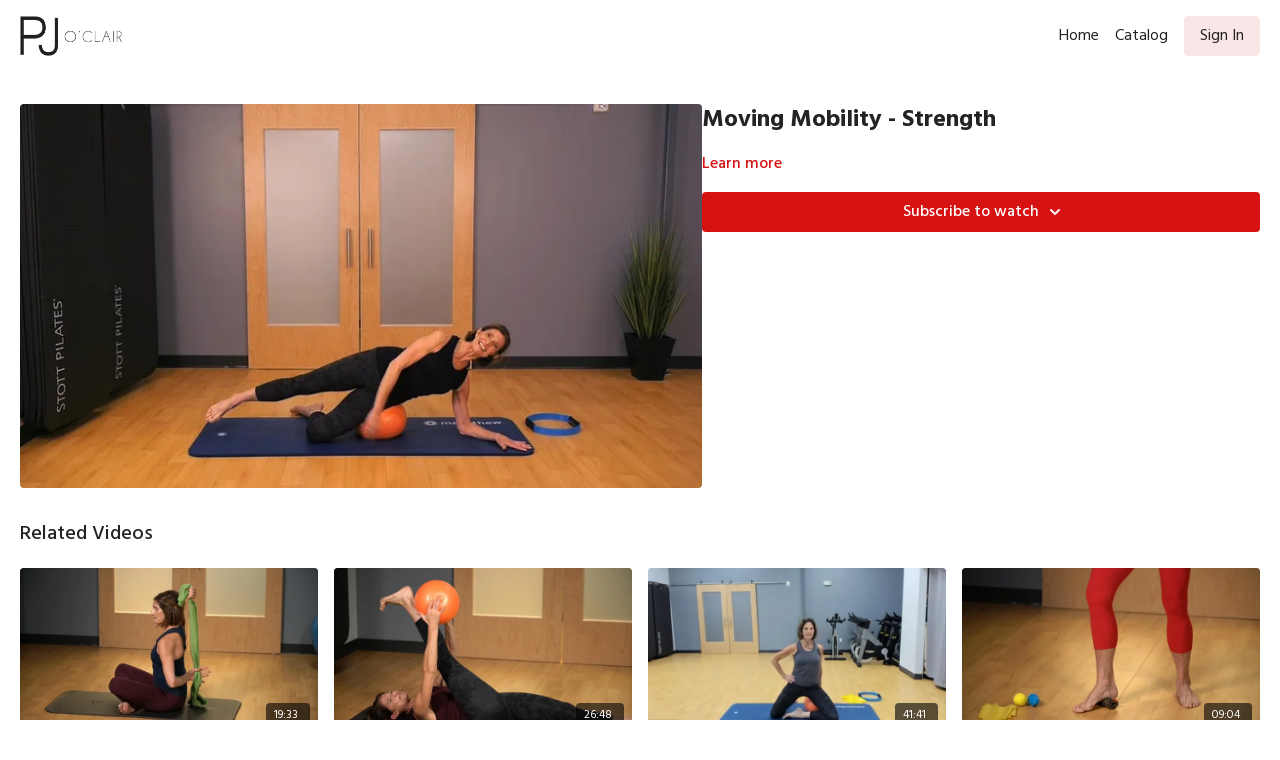

--- FILE ---
content_type: text/vnd.turbo-stream.html; charset=utf-8
request_url: https://ondemand.pjoclair.com/programs/episode-11-moving-mobility-strength-73c1be.turbo_stream?playlist_position=sidebar&preview=false
body_size: -20
content:
<!DOCTYPE html><html><head><meta name="csrf-param" content="authenticity_token" />
<meta name="csrf-token" content="BZo2NE4C2HJRFgVkEWhhO74RETbZCMLjicQvjOHdg9nfcbcQ532XRkijuqAVzivaxz8CoIv_0UQuBuDNDtqhPA" /></head><body><turbo-stream action="update" target="program_show"><template>
  <turbo-frame id="program_player">
      <turbo-frame id="program_content" src="/programs/episode-11-moving-mobility-strength-73c1be/program_content?playlist_position=sidebar&amp;preview=false">
</turbo-frame></turbo-frame></template></turbo-stream></body></html>

--- FILE ---
content_type: text/html; charset=utf-8
request_url: https://ondemand.pjoclair.com/programs/episode-11-moving-mobility-strength-73c1be/related
body_size: 10482
content:
<turbo-frame id="program_related" target="_top">

    <div class="container " data-area="program-related-videos">
      <div class="cbt-related mt-8  pb-16">
        <div class="cbt-related-title text-xl font-medium">Related Videos</div>
          <div class="mt-5 grid grid-cols-1 sm:grid-cols-2 md:grid-cols-3 lg:grid-cols-4 xl:grid-cols-4 gap-x-4 gap-y-6">
              <div data-area="related-video-item" class="">
                <swiper-slide
  data-card="video_2125338"
  data-custom="content-card"
  class="self-start hotwired"
>

  <a class="card-image-container" data-turbo="true" data-turbo-prefetch="false" data-turbo-action="advance" data-turbo-frame="_top" onclick="window.CatalogAnalytics(&#39;clickContentItem&#39;, &#39;video&#39;, &#39;2125338&#39;, &#39;Related Videos&#39;); window.CatalogAnalytics(&#39;clickRelatedVideo&#39;, &#39;2125338&#39;, &#39;1&#39;, &#39;program_page&#39;)" href="/programs/17-moving-mobilitys-using-a-towel-26b3cd">
    <div class="image-container relative" data-test="catalog-card">
  <div class="relative image-content">
    <div aria-hidden="true" style="padding-bottom: 56%;"></div>
    <img loading="lazy" alt="Moving Mobility Using a Towel" decoding="async"
         src="https://alpha.uscreencdn.com/images/programs/2125338/horizontal/7pvUT0il4A-5Hg.jpg?auto=webp&width=350"
         srcset="https://alpha.uscreencdn.com/images/programs/2125338/horizontal/7pvUT0il4A-5Hg.jpg?auto=webp&width=350 350w,
            https://alpha.uscreencdn.com/images/programs/2125338/horizontal/7pvUT0il4A-5Hg.jpg?auto=webp&width=700 2x,
            https://alpha.uscreencdn.com/images/programs/2125338/horizontal/7pvUT0il4A-5Hg.jpg?auto=webp&width=1050 3x"
         class="card-image b-image absolute object-cover h-full top-0 left-0" style="opacity: 1;">
  </div>
    <div class="badge flex justify-center items-center text-white content-card-badge z-0">
      <span class="badge-item">19:33</span>
      <svg xmlns="http://www.w3.org/2000/svg" width="13" height="9" viewBox="0 0 13 9" fill="none" class="badge-item content-watched-icon" data-test="content-watched-icon">
  <path fill-rule="evenodd" clip-rule="evenodd" d="M4.99995 7.15142L12.0757 0.0756836L12.9242 0.924212L4.99995 8.84848L0.575684 4.42421L1.42421 3.57568L4.99995 7.15142Z" fill="currentColor"></path>
</svg>

    </div>

</div>
<div class="content-watched-overlay"></div>

</a>  <a class="card-title" data-turbo="true" data-turbo-prefetch="false" data-turbo-action="advance" data-turbo-frame="_top" title="Moving Mobility Using a Towel" aria-label="Moving Mobility Using a Towel" onclick="window.CatalogAnalytics(&#39;clickContentItem&#39;, &#39;video&#39;, &#39;2125338&#39;, &#39;Related Videos&#39;); window.CatalogAnalytics(&#39;clickRelatedVideo&#39;, &#39;2125338&#39;, &#39;1&#39;, &#39;program_page&#39;)" href="/programs/17-moving-mobilitys-using-a-towel-26b3cd">
    <span class="line-clamp-2">
      Moving Mobility Using a Towel
    </span>
</a></swiper-slide>


              </div>
              <div data-area="related-video-item" class="">
                <swiper-slide
  data-card="video_2108859"
  data-custom="content-card"
  class="self-start hotwired"
>

  <a class="card-image-container" data-turbo="true" data-turbo-prefetch="false" data-turbo-action="advance" data-turbo-frame="_top" onclick="window.CatalogAnalytics(&#39;clickContentItem&#39;, &#39;video&#39;, &#39;2108859&#39;, &#39;Related Videos&#39;); window.CatalogAnalytics(&#39;clickRelatedVideo&#39;, &#39;2108859&#39;, &#39;2&#39;, &#39;program_page&#39;)" href="/programs/5-core-strength-and-mobility-8c488d">
    <div class="image-container relative" data-test="catalog-card">
  <div class="relative image-content">
    <div aria-hidden="true" style="padding-bottom: 56%;"></div>
    <img loading="lazy" alt="Core Strength and Mobility" decoding="async"
         src="https://alpha.uscreencdn.com/images/programs/2108859/horizontal/VD70TZJkZIi0bQ.jpg?auto=webp&width=350"
         srcset="https://alpha.uscreencdn.com/images/programs/2108859/horizontal/VD70TZJkZIi0bQ.jpg?auto=webp&width=350 350w,
            https://alpha.uscreencdn.com/images/programs/2108859/horizontal/VD70TZJkZIi0bQ.jpg?auto=webp&width=700 2x,
            https://alpha.uscreencdn.com/images/programs/2108859/horizontal/VD70TZJkZIi0bQ.jpg?auto=webp&width=1050 3x"
         class="card-image b-image absolute object-cover h-full top-0 left-0" style="opacity: 1;">
  </div>
    <div class="badge flex justify-center items-center text-white content-card-badge z-0">
      <span class="badge-item">26:48</span>
      <svg xmlns="http://www.w3.org/2000/svg" width="13" height="9" viewBox="0 0 13 9" fill="none" class="badge-item content-watched-icon" data-test="content-watched-icon">
  <path fill-rule="evenodd" clip-rule="evenodd" d="M4.99995 7.15142L12.0757 0.0756836L12.9242 0.924212L4.99995 8.84848L0.575684 4.42421L1.42421 3.57568L4.99995 7.15142Z" fill="currentColor"></path>
</svg>

    </div>

</div>
<div class="content-watched-overlay"></div>

</a>  <a class="card-title" data-turbo="true" data-turbo-prefetch="false" data-turbo-action="advance" data-turbo-frame="_top" title="Core Strength and Mobility" aria-label="Core Strength and Mobility" onclick="window.CatalogAnalytics(&#39;clickContentItem&#39;, &#39;video&#39;, &#39;2108859&#39;, &#39;Related Videos&#39;); window.CatalogAnalytics(&#39;clickRelatedVideo&#39;, &#39;2108859&#39;, &#39;2&#39;, &#39;program_page&#39;)" href="/programs/5-core-strength-and-mobility-8c488d">
    <span class="line-clamp-2">
      Core Strength and Mobility
    </span>
</a></swiper-slide>


              </div>
              <div data-area="related-video-item" class="">
                <swiper-slide
  data-card="video_2625887"
  data-custom="content-card"
  class="self-start hotwired"
>

  <a class="card-image-container" data-turbo="true" data-turbo-prefetch="false" data-turbo-action="advance" data-turbo-frame="_top" onclick="window.CatalogAnalytics(&#39;clickContentItem&#39;, &#39;video&#39;, &#39;2625887&#39;, &#39;Related Videos&#39;); window.CatalogAnalytics(&#39;clickRelatedVideo&#39;, &#39;2625887&#39;, &#39;3&#39;, &#39;program_page&#39;)" href="/programs/zen-ga-full-body-with-pj-9-10-21-original-e8a0f5">
    <div class="image-container relative" data-test="catalog-card">
  <div class="relative image-content">
    <div aria-hidden="true" style="padding-bottom: 56%;"></div>
    <img loading="lazy" alt="In-Studio ZEN*GA Full Body with PJ September 10, 2021" decoding="async"
         src="https://alpha.uscreencdn.com/images/programs/2625887/horizontal/thumbnail.jpg?auto=webp&width=350"
         srcset="https://alpha.uscreencdn.com/images/programs/2625887/horizontal/thumbnail.jpg?auto=webp&width=350 350w,
            https://alpha.uscreencdn.com/images/programs/2625887/horizontal/thumbnail.jpg?auto=webp&width=700 2x,
            https://alpha.uscreencdn.com/images/programs/2625887/horizontal/thumbnail.jpg?auto=webp&width=1050 3x"
         class="card-image b-image absolute object-cover h-full top-0 left-0" style="opacity: 1;">
  </div>
    <div class="badge flex justify-center items-center text-white content-card-badge z-0">
      <span class="badge-item">41:41</span>
      <svg xmlns="http://www.w3.org/2000/svg" width="13" height="9" viewBox="0 0 13 9" fill="none" class="badge-item content-watched-icon" data-test="content-watched-icon">
  <path fill-rule="evenodd" clip-rule="evenodd" d="M4.99995 7.15142L12.0757 0.0756836L12.9242 0.924212L4.99995 8.84848L0.575684 4.42421L1.42421 3.57568L4.99995 7.15142Z" fill="currentColor"></path>
</svg>

    </div>

</div>
<div class="content-watched-overlay"></div>

</a>  <a class="card-title" data-turbo="true" data-turbo-prefetch="false" data-turbo-action="advance" data-turbo-frame="_top" title="In-Studio ZEN*GA Full Body with PJ September 10, 2021" aria-label="In-Studio ZEN*GA Full Body with PJ September 10, 2021" onclick="window.CatalogAnalytics(&#39;clickContentItem&#39;, &#39;video&#39;, &#39;2625887&#39;, &#39;Related Videos&#39;); window.CatalogAnalytics(&#39;clickRelatedVideo&#39;, &#39;2625887&#39;, &#39;3&#39;, &#39;program_page&#39;)" href="/programs/zen-ga-full-body-with-pj-9-10-21-original-e8a0f5">
    <span class="line-clamp-2">
      In-Studio ZEN*GA Full Body with PJ September 10, 2021
    </span>
</a></swiper-slide>


              </div>
              <div data-area="related-video-item" class="">
                <swiper-slide
  data-card="video_2124978"
  data-custom="content-card"
  class="self-start hotwired"
>

  <a class="card-image-container" data-turbo="true" data-turbo-prefetch="false" data-turbo-action="advance" data-turbo-frame="_top" onclick="window.CatalogAnalytics(&#39;clickContentItem&#39;, &#39;video&#39;, &#39;2124978&#39;, &#39;Related Videos&#39;); window.CatalogAnalytics(&#39;clickRelatedVideo&#39;, &#39;2124978&#39;, &#39;4&#39;, &#39;program_page&#39;)" href="/programs/15-moving-mobility-for-the-feet-2f5a23">
    <div class="image-container relative" data-test="catalog-card">
  <div class="relative image-content">
    <div aria-hidden="true" style="padding-bottom: 56%;"></div>
    <img loading="lazy" alt="Moving Mobility for the Feet" decoding="async"
         src="https://alpha.uscreencdn.com/images/programs/2124978/horizontal/ZOGoTeQCf_PmLg.jpg?auto=webp&width=350"
         srcset="https://alpha.uscreencdn.com/images/programs/2124978/horizontal/ZOGoTeQCf_PmLg.jpg?auto=webp&width=350 350w,
            https://alpha.uscreencdn.com/images/programs/2124978/horizontal/ZOGoTeQCf_PmLg.jpg?auto=webp&width=700 2x,
            https://alpha.uscreencdn.com/images/programs/2124978/horizontal/ZOGoTeQCf_PmLg.jpg?auto=webp&width=1050 3x"
         class="card-image b-image absolute object-cover h-full top-0 left-0" style="opacity: 1;">
  </div>
    <div class="badge flex justify-center items-center text-white content-card-badge z-0">
      <span class="badge-item">09:04</span>
      <svg xmlns="http://www.w3.org/2000/svg" width="13" height="9" viewBox="0 0 13 9" fill="none" class="badge-item content-watched-icon" data-test="content-watched-icon">
  <path fill-rule="evenodd" clip-rule="evenodd" d="M4.99995 7.15142L12.0757 0.0756836L12.9242 0.924212L4.99995 8.84848L0.575684 4.42421L1.42421 3.57568L4.99995 7.15142Z" fill="currentColor"></path>
</svg>

    </div>

</div>
<div class="content-watched-overlay"></div>

</a>  <a class="card-title" data-turbo="true" data-turbo-prefetch="false" data-turbo-action="advance" data-turbo-frame="_top" title="Moving Mobility for the Feet" aria-label="Moving Mobility for the Feet" onclick="window.CatalogAnalytics(&#39;clickContentItem&#39;, &#39;video&#39;, &#39;2124978&#39;, &#39;Related Videos&#39;); window.CatalogAnalytics(&#39;clickRelatedVideo&#39;, &#39;2124978&#39;, &#39;4&#39;, &#39;program_page&#39;)" href="/programs/15-moving-mobility-for-the-feet-2f5a23">
    <span class="line-clamp-2">
      Moving Mobility for the Feet
    </span>
</a></swiper-slide>


              </div>
          </div>
        </div>
      </div>
    </div>
</turbo-frame>